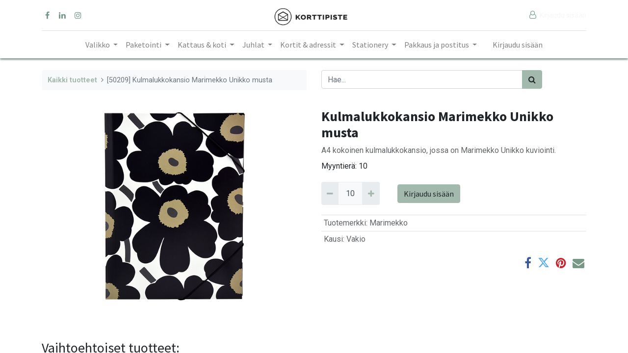

--- FILE ---
content_type: text/html; charset=utf-8
request_url: https://www.korttitukku.fi/shop/50209-kulmalukkokansio-marimekko-unikko-musta-13610
body_size: 12043
content:
<!DOCTYPE html>
        <html lang="fi-FI" data-website-id="1" data-main-object="product.template(13610,)" data-oe-company-name="Suomen Korttipiste Oy" data-add2cart-redirect="1">
    <head>
                <meta charset="utf-8"/>
                <meta http-equiv="X-UA-Compatible" content="IE=edge,chrome=1"/>
            <meta name="viewport" content="width=device-width, initial-scale=1"/>
        <meta name="generator" content="Odoo"/>
        <meta name="description" content="A4 kokoinen kulmalukkokansio, jossa on Marimekko Unikko kuviointi."/>
                        <meta property="og:type" content="website"/>
                        <meta property="og:title" content="Kulmalukkokansio Marimekko Unikko musta"/>
                        <meta property="og:site_name" content="Suomen Korttipiste Oy"/>
                        <meta property="og:url" content="https://www.korttitukku.fi/shop/50209-kulmalukkokansio-marimekko-unikko-musta-13610"/>
                        <meta property="og:image" content="https://www.korttitukku.fi/web/image/product.template/13610/image_1024?unique=ad0fcdd"/>
                        <meta property="og:description" content="A4 kokoinen kulmalukkokansio, jossa on Marimekko Unikko kuviointi."/>
                    <meta name="twitter:card" content="summary_large_image"/>
                    <meta name="twitter:title" content="Kulmalukkokansio Marimekko Unikko musta"/>
                    <meta name="twitter:image" content="https://www.korttitukku.fi/web/image/product.template/13610/image_1024?unique=ad0fcdd"/>
                    <meta name="twitter:description" content="A4 kokoinen kulmalukkokansio, jossa on Marimekko Unikko kuviointi."/>
                <link rel="alternate" hreflang="en" href="https://www.korttitukku.fi/en/shop/50209-kulmalukkokansio-marimekko-unikko-musta-13610"/>
                <link rel="alternate" hreflang="fi" href="https://www.korttitukku.fi/shop/50209-kulmalukkokansio-marimekko-unikko-musta-13610"/>
                <link rel="alternate" hreflang="x-default" href="https://www.korttitukku.fi/shop/50209-kulmalukkokansio-marimekko-unikko-musta-13610"/>
        <link rel="canonical" href="https://www.korttitukku.fi/shop/50209-kulmalukkokansio-marimekko-unikko-musta-13610"/>
        <link rel="preconnect" href="https://fonts.gstatic.com/" crossorigin=""/>
                <title> Kulmalukkokansio Marimekko Unikko musta | Suomen Korttipiste Oy </title>
                <link type="image/x-icon" rel="shortcut icon" href="/web/image/website/1/favicon?unique=3572b15"/>
            <link rel="preload" href="/web/static/lib/fontawesome/fonts/fontawesome-webfont.woff2?v=4.7.0" as="font" crossorigin=""/>
            <link type="text/css" rel="stylesheet" href="/web/assets/4541729-167d91f/1/web.assets_common.min.css" data-asset-bundle="web.assets_common" data-asset-version="167d91f"/>
            <link type="text/css" rel="stylesheet" href="/web/assets/4541730-eebdec3/1/web.assets_frontend.min.css" data-asset-bundle="web.assets_frontend" data-asset-version="eebdec3"/>
                <script id="web.layout.odooscript" type="text/javascript">
                    var odoo = {
                        csrf_token: "c5f971f4df2c39656ee9473fa7ffd5ed425efe4co1800395479",
                        debug: "",
                    };
                </script>
            <script type="text/javascript">
                odoo.__session_info__ = {"is_admin": false, "is_system": false, "is_website_user": true, "user_id": false, "is_frontend": true, "profile_session": null, "profile_collectors": null, "profile_params": null, "show_effect": "True", "translationURL": "/website/translations", "cache_hashes": {"translations": "f5b7b2226c2b29e3f1cbc6294c501fdc7484c4b9"}, "lang_url_code": "fi", "geoip_country_code": null};
                if (!/(^|;\s)tz=/.test(document.cookie)) {
                    const userTZ = Intl.DateTimeFormat().resolvedOptions().timeZone;
                    document.cookie = `tz=${userTZ}; path=/`;
                }
            </script>
            <script defer="defer" type="text/javascript" src="/web/assets/4541731-f88d271/1/web.assets_common_minimal.min.js" data-asset-bundle="web.assets_common_minimal" data-asset-version="f88d271"></script>
            <script defer="defer" type="text/javascript" src="/web/assets/4541732-f925aa3/1/web.assets_frontend_minimal.min.js" data-asset-bundle="web.assets_frontend_minimal" data-asset-version="f925aa3"></script>
            <script defer="defer" type="text/javascript" data-src="/web/assets/4541733-41b39c7/1/web.assets_common_lazy.min.js" data-asset-bundle="web.assets_common_lazy" data-asset-version="41b39c7"></script>
            <script defer="defer" type="text/javascript" data-src="/web/assets/4541734-edeead5/1/web.assets_frontend_lazy.min.js" data-asset-bundle="web.assets_frontend_lazy" data-asset-version="edeead5"></script>
    </head>
            <body class="">
        <div id="wrapwrap" class="   ">
    <header id="top" data-anchor="true" data-name="Header" class="  o_header_fixed">
    <nav data-name="Navbar" class="navbar navbar-expand-lg navbar-light o_colored_level o_cc flex-lg-column shadow-sm py-0">
            <div id="top_menu_container" class="container align-items-center flex-lg-column flex-wrap">
                <div class="d-flex flex-lg-row justify-content-between w-100 align-items-center flex-wrap flex-lg-nowrap">
                    <div class="o_header_centered_logo">
                        <div class="oe_structure oe_structure_solo" id="oe_structure_header_vertical_1">
      <section class="s_text_block o_colored_level" data-snippet="s_text_block" data-name="Text" style="background-image: none;">
        <div class="container">
          <div class="s_share no_icon_color" data-snippet="s_share" data-name="Social Media" data-original-title="" title="" aria-describedby="tooltip48011">
            <h6 class="s_share_title d-none">Seuraa meitä</h6>
            <a href="https://www.facebook.com/kartosuomi/" class="s_share_facebook" target="_blank" data-original-title="" title="">
              <i class="fa fa-facebook m-1" data-original-title="" title="" aria-describedby="tooltip729860"></i>
            </a>
            <a href="https://www.linkedin.com/company/karto-oy/" class="s_share_linkedin" target="_blank" data-original-title="" title="">
              <i class="fa fa-linkedin m-1" data-original-title="" title="" aria-describedby="tooltip227509"></i>
            </a>
            <a href="https://www.instagram.com/kartosuomi/" class="s_share_instagram" target="_blank" data-original-title="" title="">
              <i class="fa fa-instagram m-1" data-original-title="" title="" aria-describedby="tooltip536379"></i>
            </a>
          </div>
        </div>
      </section>
    </div>
  </div>
    <a href="/" class="navbar-brand logo m-0">
            <span role="img" aria-label="Logo of Suomen Korttipiste Oy" title="Suomen Korttipiste Oy"><img src="/web/image/website/1/logo/Suomen%20Korttipiste%20Oy%20%28B2B%29?unique=3572b15" class="img img-fluid" alt="Suomen Korttipiste Oy (B2B)" loading="lazy"/></span>
        </a>
                    <div class="o_header_centered_logo text-right">
                        <div class="oe_structure oe_structure_solo" id="oe_structure_header_vertical_2">
      <section class="s_text_block o_colored_level" data-snippet="s_text_block" data-name="Text" style="background-image: none;">
        <div data-original-title="" title="" aria-describedby="tooltip532122">
          <a href="/web/login" data-original-title="" title="">
            <span class="fa fa-user-o"></span>
            <span style="font-size: 14px;">
            </span>
            <font class="text-o-color-3" data-original-title="" title="" aria-describedby="tooltip461704">
              <span style="font-size: 14px;" data-original-title="" title="" aria-describedby="tooltip217837">&nbsp;Kirjaudu sisään</span>
            </font>
            <span style="font-size: 14px;">
          </span>
          </a>
          <br/>
          <a href="/rekisteroidy" data-original-title="" title="">
            </a>
          <small data-original-title="" title="" aria-describedby="tooltip117828"></small>
        </div>
      </section>
    </div>
  </div>
    <div class="oe_structure oe_structure_solo ml-1 d-block d-lg-none ml-auto mr-4">
        </div>
    <button type="button" data-toggle="collapse" data-target="#top_menu_collapse" class="navbar-toggler my-3">
        <span class="navbar-toggler-icon o_not_editable"></span>
    </button>
                </div>
                <div class="d-lg-flex flex-lg-row align-items-center w-100">
                    <div id="top_menu_collapse" class="collapse navbar-collapse flex-wrap">
                        <div class="oe_structure oe_structure_solo w-100" id="oe_structure_header_vertical_3">
            <section class="s_text_block" data-snippet="s_text_block" data-name="Text">
                <div class="container">
                    <div class="s_hr w-100 text-left pt0 pb0" data-name="Separator">
                        <hr class="w-100 mx-auto" style="border-top-width: 1px; border-top-style: solid; border-color: var(--300);"/>
                    </div>
                </div>
            </section>
        </div>
    <ul id="top_menu" role="menu" class="nav navbar-nav o_menu_loading mx-auto order-first order-lg-12">
    <li class="nav-item dropdown  ">
        <a data-toggle="dropdown" href="#" class="nav-link dropdown-toggle ">
            <span>Valikko</span>
        </a>
        <ul class="dropdown-menu" role="menu">
    <li role="presentation" class="">
        <a role="menuitem" href="/" class="dropdown-item ">
            <span>Etusivu</span>
        </a>
    </li>
    <li role="presentation" class="">
        <a role="menuitem" href="/shop" class="dropdown-item ">
            <span>Kauppa</span>
        </a>
    </li>
    <li role="presentation" class="">
        <a role="menuitem" href="/contactus" class="dropdown-item ">
            <span>Ota yhteyttä</span>
        </a>
    </li>
    <li role="presentation" class="">
        <a role="menuitem" href="/rekisteroidy" class="dropdown-item ">
            <span>Rekisteröidy</span>
        </a>
    </li>
    <li role="presentation" class="">
        <a role="menuitem" href="/toimitusehdot" class="dropdown-item ">
            <span>Toimitusehdot</span>
        </a>
    </li>
        </ul>
    </li>
    <li class="nav-item dropdown  position-static">
        <a data-toggle="dropdown" href="#" class="nav-link dropdown-toggle o_mega_menu_toggle">
            <span>Paketointi</span>
        </a>
        <div data-name="Mega Menu" class="dropdown-menu o_mega_menu o_no_parent_editor dropdown-menu-left"><section class="s_mega_menu_menu_image_menu py-4 o_colored_level o_cc o_cc1 pb0" style="background-image: none;">
        <div class="container">
            <div class="row align-items-center" data-original-title="" title="" aria-describedby="tooltip733253">
                <div class="col-12 col-sm py-2 text-center o_colored_level col-lg-2 pt0 pb128" data-original-title="" title="" aria-describedby="tooltip193524" style="">
                    <h4 data-original-title="" title="" aria-describedby="tooltip561" style="text-align: left;">Ekopaketointi</h4>
                    <nav class="nav flex-column">
                            <a href="/shop/category/karto-oy-b2b-paketointi-eko-paketointi-814" class="nav-link oe_unremovable" data-name="Menu Item" data-original-title="" title="" style="text-align: left;">Lahjakassit</a>
                            <a href="/shop/category/karto-oy-b2b-paketointi-eko-paketointi-814" class="nav-link oe_unremovable" data-name="Menu Item" data-original-title="" title="" style="text-align: left;">Lahjapaperit</a>
                            <a href="/shop/category/karto-oy-b2b-paketointi-eko-paketointi-814" class="nav-link oe_unremovable" data-name="Menu Item" data-original-title="" title="" style="text-align: left;">Nauhat</a>
                    </nav>
                </div><div class="col-12 col-sm py-2 text-center o_colored_level col-lg-2 pt0 pb184" data-original-title="" title="" aria-describedby="tooltip193524" style="">
                    <h4 data-original-title="" title="" aria-describedby="tooltip561" style="text-align: left;">Lahjakassit</h4>
                    <nav class="nav flex-column">
                            <a href="/shop/category/karto-oy-b2b-paketointi-lahjakassit-316" class="nav-link oe_unremovable" data-name="Menu Item" data-original-title="" title="" style="text-align: left;" aria-describedby="popover313550">Lahjakassit </a>
                            <span style="text-align: left;"><br></span></nav>
                </div><div class="col-12 col-sm py-2 text-center o_colored_level col-lg-2 pb152" data-original-title="" title="" aria-describedby="tooltip92256">
                    <h4 data-original-title="" title="" aria-describedby="tooltip575312" style="text-align: left;">Lahjapaperit</h4>
                    <nav class="nav flex-column">
                            <a href="/shop/category/karto-oy-b2b-paketointi-lahjapaperit-836" class="nav-link oe_unremovable" data-name="Menu Item" data-original-title="" title="" style="text-align: left;">Lahjapaperit</a>
                            <a href="/shop/category/karto-oy-b2b-paketointi-lahjanauhat-ja-ruusukkeet-398" class="nav-link oe_unremovable" data-name="Menu Item" data-original-title="" title="" style="text-align: left;">Lahjanauhat ja<br>ruusukkeet</a>
                    </nav>
                </div><div class="col-12 col-sm py-2 text-center o_colored_level col-lg-2 pb136" data-original-title="" title="" aria-describedby="tooltip655011">
                    <h4 data-original-title="" title="" aria-describedby="tooltip576895" style="text-align: left;">Lahjakotelot</h4>
                    <nav class="nav flex-column"><a href="/shop/category/karto-oy-b2b-paketointi-lahjarasiat-840" class="nav-link oe_unremovable" data-name="Menu Item" data-original-title="" title="" style="text-align: left;">Lahjarasiat</a>
                            <a href="/shop/category/karto-oy-b2b-paketointi-lahjakotelot-831" class="nav-link oe_unremovable" data-name="Menu Item" data-original-title="" title="" style="text-align: left;">Lahjakotelot</a>
                            <a href="/shop/category/karto-oy-b2b-paketointi-lahjapussit-838" class="nav-link oe_unremovable" data-name="Menu Item" data-original-title="" title="" style="text-align: left;">Lahjapussit</a>
                    </nav>
                </div><div class="col-12 col-sm py-2 text-center o_colored_level pt8 col-lg-3 pb16">
                    <img class="img-fluid" src="/web/image/1628808-09badd5a/Ekopaketointi_b2b.png?access_token=23846a73-4a09-476b-bc6e-0d85266cc89d" loading="lazy" data-original-title="" title="" aria-describedby="tooltip620654" alt="" data-original-id="1614354" data-original-src="/web/image/1614354-420e2eea/Ekopaketointi_b2b.png" data-mimetype="image/png" data-resize-width="352" style="">
                </div>
            </div>
        </div>
    </section></div>
    </li>
    <li class="nav-item dropdown  position-static">
        <a data-toggle="dropdown" href="#" class="nav-link dropdown-toggle o_mega_menu_toggle">
            <span>Kattaus &amp; koti</span>
        </a>
        <div data-name="Mega Menu" class="dropdown-menu o_mega_menu o_no_parent_editor dropdown-menu-left"><section class="s_mega_menu_menu_image_menu py-4 o_colored_level o_cc o_cc1" style="background-image: none;" data-original-title="" title="" aria-describedby="tooltip112822">
        <div class="container">
            <div class="row align-items-center">
                <div class="col-12 col-sm py-2 text-center o_colored_level">
                    <h4 style="text-align: left;">Kertakattaus</h4>
                    <nav class="nav flex-column">
                            <a href="/shop/category/suomen-korttipiste-oy-b2b-koti-ja-lahjatuotteet-kahviservetit-25x25cm-marimekko-5432" class="nav-link oe_unremovable" data-name="Menu Item" data-original-title="" title="" style="text-align: left;">Servetit</a>
                            <a href="/shop/category/suomen-korttipiste-oy-b2b-marimekko-kattaustuotteet-kerta-astiat-111" class="nav-link oe_unremovable" data-name="Menu Item" data-original-title="" title="" style="text-align: left;">Kerta-astiat</a>
                            <a href="/shop/category/suomen-korttipiste-oy-b2b-marimekko-kattaustuotteet-kaitaliinat-109" class="nav-link oe_unremovable" data-name="Menu Item" data-original-title="" title="" style="text-align: left;">Kaitaliinat</a>
                    </nav>
                </div>
                <div class="col-12 col-sm py-2 text-center o_colored_level">
                    <h4 data-original-title="" title="" aria-describedby="tooltip839412" style="text-align: left;">Pientarvikkeet</h4>
                    <nav class="nav flex-column">
                            <a href="/shop/category/suomen-korttipiste-oy-b2b-koti-ja-lahjatuotteet-magneetit-5396" class="nav-link oe_unremovable" data-name="Menu Item" data-original-title="" title="" style="text-align: left;">Magneetit</a>
                            <a href="/shop/category/suomen-korttipiste-oy-b2b-koti-ja-lahjatuotteet-avaimenperat-5392" class="nav-link oe_unremovable" data-name="Menu Item" data-original-title="" title="" style="text-align: left;">Avaimenperät</a>
                            <a href="/shop/category/karto-oy-b2b-koti-ja-lahjatuotteet-heijastimet-710" class="nav-link oe_unremovable" data-name="Menu Item" data-original-title="" title="" style="text-align: left;">Heijastimet</a>
                    </nav>
                </div><div class="col-12 col-sm py-2 text-center o_colored_level pb40">
                    <h4 data-original-title="" title="" aria-describedby="tooltip839412" style="text-align: left;">Säilytys</h4>
                    <nav class="nav flex-column">
                            <a href="/shop/category/karto-oy-b2b-koti-ja-lahjatuotteet-kotilaatikot-720" class="nav-link oe_unremovable" data-name="Menu Item" data-original-title="" title="" style="text-align: left;">Kotilaatikot</a>
                            <span style="text-align: left;"><br></span>
                            <span style="text-align: left;"><br></span>
                    </nav>
                </div><div class="col-12 col-sm py-2 text-center o_colored_level pb0" data-original-title="" title="" aria-describedby="tooltip612451">
                    <h4 data-original-title="" title="" aria-describedby="tooltip839412" style="text-align: left;">Julisteet</h4>
                    <nav class="nav flex-column">
                            <a href="/shop/category/suomen-korttipiste-oy-b2b-koti-ja-lahjatuotteet-juliste-a4-5400" class="nav-link oe_unremovable" data-name="Menu Item" data-original-title="" title="" style="text-align: left;">Julisteet </a><span style="text-align: left;"><br></span><a href="#" class="nav-link oe_unremovable" data-name="Menu Item" data-original-title="" title="" aria-describedby="popover30811"></a>
                            <span style="text-align: left;"><br></span>
                            <span style="text-align: left;"><br></span>
                    </nav>
                </div><div class="col-12 col-sm py-2 text-center o_colored_level pb24">
                    <img class="img-fluid" src="/web/image/1640430-50ef4253/Talvinen_fiilis.jpg?access_token=65f9c8b3-6bc0-4c1f-9554-ff6763272e4c" loading="lazy" data-original-title="" title="" aria-describedby="tooltip990087" alt="" data-original-id="1616426" data-original-src="/web/image/1616426-7fdfc901/Talvinen_fiilis.jpg" data-mimetype="image/jpeg" data-resize-width="1280" style="">
                </div>
            </div>
        </div>
    </section></div>
    </li>
    <li class="nav-item dropdown  position-static">
        <a data-toggle="dropdown" href="#" class="nav-link dropdown-toggle o_mega_menu_toggle">
            <span>Juhlat</span>
        </a>
        <div data-name="Mega Menu" class="dropdown-menu o_mega_menu o_no_parent_editor dropdown-menu-left"><section class="s_mega_menu_menu_image_menu py-4 o_colored_level o_cc o_cc1" style="background-image: none;" data-original-title="" title="" aria-describedby="tooltip752352">
        <div class="container">
            <div class="row align-items-center" data-original-title="" title="" aria-describedby="tooltip579222">
                <div class="col-12 col-sm py-2 text-center o_colored_level col-lg-2 pb32" data-original-title="" title="" aria-describedby="tooltip188002">
                    <h4 data-original-title="" title="" aria-describedby="tooltip569565" style="text-align: left;">Kattaus</h4>
                    <nav class="nav flex-column">
                            <a href="/shop/category/karto-oy-b2b-juhlatuotteet-lautaset-738" class="nav-link oe_unremovable" data-name="Menu Item" data-original-title="" title="" style="text-align: left;">Lautaset</a>
                            <a href="/shop/category/karto-oy-b2b-juhlatuotteet-mukit-742" class="nav-link oe_unremovable" data-name="Menu Item" data-original-title="" title="" style="text-align: left;">Mukit</a><a href="/shop/category/karto-oy-b2b-juhlatuotteet-lautasliinat-33-cm-740" class="nav-link oe_unremovable" data-name="Menu Item" data-original-title="" title="" style="text-align: left;">Lautasliinat</a>
                            <a href="/shop/category/karto-oy-b2b-juhlatuotteet-poytaliinat-754" class="nav-link oe_unremovable" data-name="Menu Item" data-original-title="" title="" style="text-align: left;">Pöytäliinat</a><a href="/shop/category/karto-oy-b2b-juhlatuotteet-popcorn-rasiat-750" class="nav-link oe_unremovable" data-name="Menu Item" data-original-title="" title="" style="text-align: left;">Popcorn astiat</a><a href="/shop/category/karto-oy-b2b-juhlatuotteet-juomapillit-734" class="nav-link oe_unremovable" data-name="Menu Item" data-original-title="" title="" style="text-align: left;">Juomapillit</a><a href="#" class="nav-link oe_unremovable" data-name="Menu Item" data-original-title="" title=""><br></a><br></nav>
                </div>
                <div class="col-12 col-sm py-2 text-center o_colored_level col-lg-4 pt16 pb40" style="" data-original-title="" title="" aria-describedby="tooltip19256">
                    <h4 data-original-title="" title="" aria-describedby="tooltip665960" style="text-align: left;">Koristelu ja tarvikkeet</h4>
                    <nav class="nav flex-column">
                            <a href="/shop/category/karto-oy-b2b-juhlatuotteet-ilmapallot-ja-tarvikkeet-732" class="nav-link oe_unremovable" data-name="Menu Item" data-original-title="" title="" style="text-align: left;">Ilmapallot ja tarvikkeet</a>
                            <a href="/shop/category/karto-oy-b2b-juhlatuotteet-kakkukynttilat-736" class="nav-link oe_unremovable" data-name="Menu Item" data-original-title="" title="" style="text-align: left;">Kakkukynttilät</a>
                            <a href="/shop/category/karto-oy-b2b-juhlatuotteet-serpentiini-756" class="nav-link oe_unremovable" data-name="Menu Item" data-original-title="" title="" style="text-align: left;">Serpentiinit</a><a href="/shop/category/karto-oy-b2b-juhlatuotteet-puhalluspillit-752" class="nav-link oe_unremovable" data-name="Menu Item" data-original-title="" title="" style="text-align: left;">Puhalluspillit</a><a href="/shop/category/karto-oy-b2b-juhlatuotteet-partypussit-748" class="nav-link oe_unremovable" data-name="Menu Item" data-original-title="" title="" style="text-align: left;" aria-describedby="popover153619">Partypussit</a><a href="/shop/category/karto-oy-b2b-juhlatuotteet-paperiviirit-746" class="nav-link oe_unremovable" data-name="Menu Item" data-original-title="" title="" style="text-align: left;">Paperiviirit</a><a href="/shop/category/karto-oy-b2b-juhlatuotteet-muut-tuotteet-744" class="nav-link oe_unremovable" data-name="Menu Item" data-original-title="" title="" style="text-align: left;">Muut tuotteet<div><br></div></a>
                    </nav>
                </div><div class="col-12 col-sm py-2 text-center o_colored_level pt0 col-lg-6 pb152" data-original-title="" title="" aria-describedby="tooltip460943">
                    <a href="https://karto15.sprintit.fi/shop/category/karto-oy-b2b-juhlatuotteet-730" class="oe_unremovable" data-original-title="" title=""><img class="img-fluid" src="/web/image/1613443-eae518fd/Party_verkkokauppa.jpg?access_token=00527b7b-9c87-406e-a6a7-71e77ee41729" loading="lazy" data-original-title="" title="" aria-describedby="tooltip294113" alt="" data-original-id="1613331" data-original-src="/web/image/1613331-41794c86/Party_verkkokauppa.jpg" data-mimetype="image/jpeg" data-resize-width="480" style="width: 50% !important;"></a>
                </div>
            </div>
        </div>
    </section></div>
    </li>
    <li class="nav-item dropdown  position-static">
        <a data-toggle="dropdown" href="#" class="nav-link dropdown-toggle o_mega_menu_toggle">
            <span>Kortit &amp; adressit</span>
        </a>
        <div data-name="Mega Menu" class="dropdown-menu o_mega_menu o_no_parent_editor dropdown-menu-left"><section class="s_mega_menu_menu_image_menu py-4 o_colored_level o_cc o_cc1" style="background-image: none;" data-original-title="" title="" aria-describedby="tooltip7989">
        <div class="container">
            <div class="row align-items-center">
                <div class="col-12 col-sm py-2 text-center o_colored_level pb32">
                    <h4 data-original-title="" title="" aria-describedby="tooltip167414">Kortit</h4>
                    <nav class="nav flex-column">
                            <a href="/shop/category/karto-oy-b2b-kortit-postikortit-340" class="nav-link oe_unremovable" data-name="Menu Item" data-original-title="" title="">Postikortit</a>
                            <a href="/shop/category/karto-oy-b2b-kortit-2-osaiset-kortit-306" class="nav-link oe_unremovable" data-name="Menu Item" data-original-title="" title="">2-osaiset kortit</a>
                            <a href="/shop/category/karto-oy-b2b-kortit-pakettikortit-318" class="nav-link oe_unremovable" data-name="Menu Item" data-original-title="" title="">Pakettikortit</a><a href="/shop/category/karto-oy-b2b-kortit-korttipakkaukset-310" class="nav-link oe_unremovable" data-name="Menu Item" data-original-title="" title="">Korttipakkaukset</a>
                    </nav>
                </div>
                <div class="col-12 col-sm py-2 text-center o_colored_level pb96">
                    <h4 data-original-title="" title="" aria-describedby="tooltip135245" style="text-align: left;">Adressit</h4>
                    <nav class="nav flex-column">
                            <a href="/shop/category/karto-oy-b2b-adressit-1" class="nav-link oe_unremovable" data-name="Menu Item" data-original-title="" title="" style="text-align: left;">Adressit</a><a href="#" class="nav-link oe_unremovable" data-name="Menu Item" data-original-title="" title=""></a>
                            <a href="#" class="nav-link oe_unremovable" data-name="Menu Item" data-original-title="" title=""><br></a>
                    </nav>
                </div><div class="col-12 col-sm py-2 text-center o_colored_level">
                    <img class="img-fluid" src="/web/image/1614703-aede8906/Kortti_adressi.jpg?access_token=219dfaab-86c0-4134-802c-d05464fe2627" loading="lazy" data-original-title="" title="" aria-describedby="tooltip932660" alt="" data-original-id="1614656" data-original-src="/web/image/1614656-eb536810/Kortti_adressi.jpg" data-mimetype="image/jpeg" data-resize-width="1050" style="">
                </div>
            </div>
        </div>
    </section></div>
    </li>
    <li class="nav-item dropdown  position-static">
        <a data-toggle="dropdown" href="#" class="nav-link dropdown-toggle o_mega_menu_toggle">
            <span>Stationery</span>
        </a>
        <div data-name="Mega Menu" class="dropdown-menu o_mega_menu o_no_parent_editor dropdown-menu-left"><section class="s_mega_menu_menu_image_menu py-4 o_colored_level o_cc o_cc1" style="background-image: none;" data-original-title="" title="" aria-describedby="tooltip314057">
        <div class="container">
            <div class="row align-items-center" data-original-title="" title="" aria-describedby="tooltip746472">
                <div class="col-12 col-sm py-2 text-center o_colored_level pb120" data-original-title="" title="" aria-describedby="tooltip359835">
                    <h4 data-original-title="" title="" aria-describedby="tooltip260751" style="text-align: left;">Muistikirjat ja vihkot</h4>
                    <nav class="nav flex-column">
                            <a href="/shop/category/karto-oy-b2b-koulu-ja-toimisto-muistikirjat-786" class="nav-link oe_unremovable" data-name="Menu Item" data-original-title="" title="" style="text-align: left;">Muistikirjat</a>
                            <a href="/shop/category/karto-oy-b2b-koulu-ja-toimisto-vihkot-801" class="nav-link oe_unremovable" data-name="Menu Item" data-original-title="" title="" style="text-align: left;">Vihkot</a>
                            <span style="text-align: left;"><br></span>
                    </nav>
                </div><div class="col-12 col-sm py-2 text-center o_colored_level pb120" data-original-title="" title="" aria-describedby="tooltip997433">
                    <h4 data-original-title="" title="" aria-describedby="tooltip260751" style="text-align: left;">Kulmalukko- ja rengaskansiot</h4>
                    <nav class="nav flex-column">
                            <a href="/shop/category/karto-oy-b2b-koulu-ja-toimisto-mapit-kansiot-ja-oheistarvikkeet-kulmalukkokansiot-780" class="nav-link oe_unremovable" data-name="Menu Item" data-original-title="" title="" style="text-align: left;">Kulmalukkokansiot</a>
                            <a href="/shop/category/karto-oy-b2b-koulu-ja-toimisto-mapit-kansiot-ja-oheistarvikkeet-rengaskansiot-784" class="nav-link oe_unremovable" data-name="Menu Item" data-original-title="" title="" style="text-align: left;">Rengaskansiot</a>
                            <span style="text-align: left;"><br></span>
                    </nav>
                </div><div class="col-12 col-sm py-2 text-center o_colored_level pb0" style="">
                    <h4 data-original-title="" title="" aria-describedby="tooltip260751" style="text-align: left;">Pientarvikkeet<br><br></h4>
                    <nav class="nav flex-column">
                            <a href="#" class="nav-link oe_unremovable" data-name="Menu Item" data-original-title="" title="" style="text-align: left;">Teipit</a>
                            <a href="#" class="nav-link oe_unremovable" data-name="Menu Item" data-original-title="" title="" style="text-align: left;">Liimat</a>
                            <span style="text-align: left;"><br></span><a href="#" class="nav-link oe_unremovable" data-name="Menu Item" data-original-title="" title=""><br></a><a href="#" class="nav-link oe_unremovable" data-name="Menu Item" data-original-title="" title="" aria-describedby="popover172376"></a><span style="text-align: left;"><br></span><a href="#" class="nav-link oe_unremovable" data-name="Menu Item" data-original-title="" title="" aria-describedby="popover419098"></a><span style="text-align: left;"><br></span></nav>
                </div>
                <div class="col-12 col-sm py-2 text-center o_colored_level pb64" data-original-title="" title="" aria-describedby="tooltip23510">
                    <h4 style="text-align: left;">Tarrat<br><br></h4>
                    <nav class="nav flex-column">
                            <a href="/shop/category/karto-oy-b2b-tarrat-erikoistarrat-1049" class="nav-link oe_unremovable" data-name="Menu Item" data-original-title="" title="" style="text-align: left;">Erikoistarrat</a>
                            <a href="/shop/category/karto-oy-b2b-tarrat-paperitarrat-438" class="nav-link oe_unremovable" data-name="Menu Item" data-original-title="" title="" style="text-align: left;">Paperitarrat</a>
                            <a href="/shop/category/karto-oy-b2b-tarrat-tatuointitarra-1056" class="nav-link oe_unremovable" data-name="Menu Item" data-original-title="" title="" style="text-align: left;">Tatuointitarrat</a><a href="/shop/category/karto-oy-b2b-tarrat-askartelutarrat-1047" class="nav-link oe_unremovable" data-name="Menu Item" data-original-title="" title="" style="text-align: left;">Askartelutarrat</a>
                    </nav>
                </div><div class="col-12 col-sm py-2 text-center o_colored_level pt0 pb128">
                    <img class="img-fluid" src="/web/image/1640786-a687965e/Stationary_b2b.jpg?access_token=5d3ef0f6-1d9a-4fa0-9d19-19e5ddaf7e07" loading="lazy" data-original-title="" title="" aria-describedby="tooltip643121" alt="" data-original-id="1615183" data-original-src="/web/image/1615183-d80317ab/Stationary_b2b.jpg" data-mimetype="image/jpeg" data-resize-width="492" style="">
                </div>
            </div>
        </div>
    </section></div>
    </li>
    <li class="nav-item dropdown  position-static">
        <a data-toggle="dropdown" href="#" class="nav-link dropdown-toggle o_mega_menu_toggle">
            <span>Pakkaus ja postitus</span>
        </a>
        <div data-name="Mega Menu" class="dropdown-menu o_mega_menu o_no_parent_editor dropdown-menu-left"><section class="s_mega_menu_menus_logos overflow-hidden o_colored_level o_cc o_cc1" style="background-image: none;" data-original-title="" title="" aria-describedby="tooltip808485">
        <div class="container">
            <div class="row">
                <div class="col-12 col-lg-8 o_colored_level">
                    <div class="row py-3 align-items-center h-100" data-original-title="" title="" aria-describedby="tooltip901368">
                        <div class="col-12 col-sm-6 col-md-4 col-lg py-2 o_colored_level">
                            <h4 data-original-title="" title="" aria-describedby="tooltip775712">Smartpost laatikot</h4>
                            <nav class="nav flex-column">
                                <a href="/shop/category/karto-oy-b2b-pakkaus-ja-postitustuotteet-842" class="nav-link px-0 oe_unremovable" data-name="Menu Item" data-original-title="" title="">Smartpost laatikot</a>
                                <a href="#" class="nav-link px-0 oe_unremovable" data-name="Menu Item" data-original-title="" title=""><br></a>
                                <a href="#" class="nav-link px-0 oe_unremovable" data-name="Menu Item" data-original-title="" title=""><br></a>
                            </nav>
                        </div><div class="col-12 col-sm-6 col-md-4 col-lg py-2 o_colored_level">
                            <h4 data-original-title="" title="" aria-describedby="tooltip708586">Ekologiset aaltopussit</h4>
                            <nav class="nav flex-column">
                                <a href="/shop/category/karto-oy-b2b-pakkaus-ja-postitustuotteet-842" class="nav-link px-0 oe_unremovable" data-name="Menu Item" data-original-title="" title="">Aaltopussit</a>
                                <a href="#" class="nav-link px-0 oe_unremovable" data-name="Menu Item" data-original-title="" title=""><br></a>
                                <a href="#" class="nav-link px-0 oe_unremovable" data-name="Menu Item" data-original-title="" title=""><br></a>
                            </nav>
                        </div>
                        <div class="col-12 col-sm-6 col-md-4 col-lg py-2 o_colored_level">
                            <h4>Postituspussit</h4>
                            <nav class="nav flex-column">
                                <a href="/shop/category/karto-oy-b2b-pakkaus-ja-postitustuotteet-842" class="nav-link px-0 oe_unremovable" data-name="Menu Item" data-original-title="" title="">Postituspussit</a>
                                <a href="#" class="nav-link px-0 oe_unremovable" data-name="Menu Item" data-original-title="" title=""><br></a>
                                <a href="#" class="nav-link px-0 oe_unremovable" data-name="Menu Item" data-original-title="" title=""><br></a>
                            </nav>
                        </div>
                        <div class="w-100 d-none d-md-block"></div>
                        <div class="col-12 col-sm-6 col-md-4 col-lg py-2 o_colored_level col-lg-4">
                            <h4>Kuplamuovirullat</h4>
                            <nav class="nav flex-column">
                                <a href="/shop/category/karto-oy-b2b-pakkaus-ja-postitustuotteet-842" class="nav-link px-0 oe_unremovable" data-name="Menu Item" data-original-title="" title="">Kuplamuovi</a>
                                <a href="#" class="nav-link o_default_snippet_text px-0 oe_unremovable" data-name="Menu Item" data-original-title="" title=""></a>
                                <a href="#" class="nav-link o_default_snippet_text px-0 oe_unremovable" data-name="Menu Item" data-original-title="" title=""></a>
                            </nav>
                        </div>
                    </div>
                </div>
                <div class="col-12 col-lg-4 py-4 d-flex align-items-center justify-content-center s_mega_menu_gray_area o_colored_level">
                    <a href="#" class="nav-link px-0 oe_unremovable" data-name="Menu Item" data-original-title="" title=""><img src="/web/image/1615458-e0fd49d6/Pakkaus%20ja%20postitus_b2b.jpg?access_token=32f0c2a4-ee47-4d43-8263-91a5784d5cb2" class="mb-3 img-fluid rounded shadow" alt="" loading="lazy" data-original-title="" title="" aria-describedby="tooltip233995" data-original-id="1615455" data-original-src="/web/image/1615455-f7d6eba8/Pakkaus%20ja%20postitus_b2b.jpg" data-mimetype="image/jpeg" data-resize-width="266" style="width: 50% !important;"></a>
                </div>
            </div>
        </div>
    </section></div>
    </li>
        <li class="nav-item ml-lg-3 divider d-none"></li> 
            <li class="nav-item ml-lg-3 o_no_autohide_item">
                <a href="/web/login" class="nav-link">Kirjaudu sisään</a>
            </li>
    </ul>
    <div class="oe_structure oe_structure_solo d-none d-lg-block order-lg-last">
        </div>
                    </div>
                </div>
            </div>
    </nav>
    </header>
                <main>
    <div itemscope="itemscope" itemtype="http://schema.org/Product" id="wrap" class="js_sale ecom-zoomable zoomodoo-next">
      <div class="oe_structure oe_empty oe_structure_not_nearest" id="oe_structure_website_sale_product_1" data-editor-message="PUDOTA RAKENNUSPALIKAT TÄHÄN KÄYTTÄÄKSESI NIITÄ KAIKILLA TUOTTEILLA"></div>
      <section id="product_detail" class="container py-4 oe_website_sale " data-view-track="1" data-product-tracking-info="{&#34;item_id&#34;: &#34;6438224502095&#34;, &#34;item_name&#34;: &#34;[50209] Kulmalukkokansio Marimekko Unikko musta&#34;, &#34;item_category&#34;: &#34;Kulmalukkokansiot&#34;, &#34;currency&#34;: &#34;EUR&#34;, &#34;price&#34;: 1.95}">
        <div class="row">
          <div class="col-lg-6">
            <ol class="breadcrumb mb-2">
              <li class="breadcrumb-item o_not_editable">
                <a href="/shop">Kaikki tuotteet</a>
              </li>
              <li class="breadcrumb-item active">
                <span>[50209] Kulmalukkokansio Marimekko Unikko musta</span>
              </li>
            </ol>
          </div>
          <div class="col-lg-6">
            <div class="d-sm-flex justify-content-between mb-2">
    <form method="get" class="o_searchbar_form o_wait_lazy_js s_searchbar_input o_wsale_products_searchbar_form w-100 w-md-auto mr-auto mb-2" action="/shop" data-snippet="s_searchbar_input">
            <div role="search" class="input-group  ">
        <input type="search" name="search" class="search-query form-control oe_search_box None" placeholder="Hae..." data-search-type="products" data-limit="5" data-display-image="true" data-display-description="true" data-display-extra-link="true" data-display-detail="false" data-order-by="name asc"/>
        <div class="input-group-append">
            <button type="submit" aria-label="Haku" title="Haku" class="btn oe_search_button btn-primary"><i class="fa fa-search"></i></button>
        </div>
    </div>
            <input name="order" type="hidden" class="o_search_order_by" value="name asc"/>
        </form>
            </div>
          </div>
        </div>
        <div class="row">
          <div class="col-md-6 mt-md-4">
        <div id="o-carousel-product" class="carousel slide position-sticky mb-3 overflow-hidden" data-ride="carousel" data-interval="0">
            <div class="o_carousel_product_outer carousel-outer position-relative flex-grow-1">
                <div class="carousel-inner h-100">
                        <div class="carousel-item h-100 active">
                            <div class="d-flex align-items-center justify-content-center h-100"><img src="/web/image/product.product/13610/image_1024/%5B50209%5D%20Kulmalukkokansio%20Marimekko%20Unikko%20musta?unique=a3ddc27" class="img img-fluid product_detail_img mh-100" alt="Kulmalukkokansio Marimekko Unikko musta" loading="lazy"/></div>
                        </div>
                </div>
            </div>
        <div class="o_carousel_product_indicators pr-1 overflow-hidden">
        </div>
        </div>
          </div>
          <div class="col-md-6 mt-md-4" id="product_details">
            <h1 itemprop="name">Kulmalukkokansio Marimekko Unikko musta</h1>
        <span itemprop="url" style="display:none;">/shop/50209-kulmalukkokansio-marimekko-unikko-musta-13610</span>
            <p class="text-muted my-2" placeholder="Lyhyt kuvaus joka näkyy myös dokumenteilla.">A4 kokoinen kulmalukkokansio, jossa on Marimekko Unikko kuviointi.</p>
                <span>Myyntierä: 10</span>
            <form action="/shop/cart/update" method="POST">
              <input type="hidden" name="csrf_token" value="c5f971f4df2c39656ee9473fa7ffd5ed425efe4co1800395479"/>
              <div class="js_product js_main_product mb-3">
                <div>
                </div>
                  <input type="hidden" class="product_id" name="product_id" value="13610"/>
                  <input type="hidden" class="product_template_id" name="product_template_id" value="13610"/>
                  <input type="hidden" class="product_category_id" name="product_category_id" value="780"/>
        <ul class="list-unstyled js_add_cart_variants flex-column" data-attribute_exclusions="{&#34;exclusions&#34;: {&#34;2049&#34;: [], &#34;15930&#34;: []}, &#34;parent_exclusions&#34;: {}, &#34;parent_combination&#34;: [], &#34;parent_product_name&#34;: null, &#34;mapped_attribute_names&#34;: {&#34;2049&#34;: &#34;Tuotemerkki: Marimekko&#34;, &#34;15930&#34;: &#34;Kausi: Vakio&#34;}}">
                <li data-attribute_id="2" data-attribute_name="Tuotemerkki" class="variant_attribute d-none">
                    <strong class="attribute_name">Tuotemerkki</strong>
                        <ul data-attribute_id="2" class="list-inline list-unstyled ">
                                <li class="list-inline-item form-group js_attribute_value" style="margin: 0;">
                                    <label class="col-form-label">
                                        <div class="custom-control custom-radio">
                                            <input type="radio" class="custom-control-input js_variant_change always" checked="True" name="ptal-2059" value="2049" data-value_id="2049" data-value_name="Marimekko" data-attribute_name="Tuotemerkki" data-is_single="True"/>
                                            <div class="radio_input_value custom-control-label">
                                                <span>Marimekko</span>
                                            </div>
                                        </div>
                                    </label>
                                </li>
                        </ul>
                </li>
                <li data-attribute_id="5" data-attribute_name="Kausi" class="variant_attribute d-none">
                    <strong class="attribute_name">Kausi</strong>
                        <ul data-attribute_id="5" class="list-inline list-unstyled ">
                                <li class="list-inline-item form-group js_attribute_value" style="margin: 0;">
                                    <label class="col-form-label">
                                        <div class="custom-control custom-radio">
                                            <input type="radio" class="custom-control-input js_variant_change always" checked="True" name="ptal-15844" value="15930" data-value_id="15930" data-value_name="Vakio" data-attribute_name="Kausi" data-is_single="True"/>
                                            <div class="radio_input_value custom-control-label">
                                                <span>Vakio</span>
                                            </div>
                                        </div>
                                    </label>
                                </li>
                        </ul>
                </li>
        </ul>
                <p class="css_not_available_msg alert alert-warning">Tätä yhdistelmää ei ole olemassa.</p>
        <div class="css_quantity input-group d-inline-flex mr-2 my-1 align-middle" contenteditable="false">
            <div class="input-group-prepend">
                <a class="btn btn-secondary js_add_cart_json" href="#" aria-label="Remove 10" title="Remove 10">
                <i class="fa fa-minus"></i>
            </a>
        </div>
            <input type="text" class="form-control quantity" name="add_qty" data-min="10" data-step="10" value="10"/>
        <div class="input-group-append">
                <a class="btn btn-secondary float_left js_add_cart_json" href="#" aria-label="Add 10" title="Add 10">
                <i class="fa fa-plus"></i>
            </a>
        </div>
        </div>
      <div id="add_to_cart_wrap" class="d-inline">
            <a class="btn btn-primary ml-4" href="/web/login">
                Kirjaudu sisään
            </a>
                  <div id="product_option_block" class="d-inline-block align-middle"></div>
                </div>
      <div class="availability_messages o_not_editable"></div>
              </div>
            </form>
            <div id="product_attributes_simple">
              <table class="table table-sm text-muted ">
                  <tr>
                    <td><span>Tuotemerkki</span>:
                                                <span>Marimekko</span></td>
                  </tr>
                  <tr>
                    <td><span>Kausi</span>:
                                                <span>Vakio</span></td>
                  </tr>
              </table>
            </div>
            <div id="o_product_terms_and_share">
            <div class="h4 mt-3 d-flex justify-content-end" contenteditable="false">
    <div data-snippet="s_share" class="s_share text-left text-lg-right">
        <a href="https://www.facebook.com/sharer/sharer.php?u={url}" target="_blank" class="s_share_facebook mx-1 my-0">
            <i class="fa fa-facebook "></i>
        </a>
        <a href="https://twitter.com/intent/tweet?text={title}&amp;url={url}" target="_blank" class="s_share_twitter mx-1 my-0">
            <i class="fa fa-twitter "></i>
        </a>
        <a href="https://pinterest.com/pin/create/button/?url={url}&amp;media={media}&amp;description={title}" target="_blank" class="s_share_pinterest mx-1 my-0">
            <i class="fa fa-pinterest "></i>
        </a>
        <a href="mailto:?body={url}&amp;subject={title}" class="s_share_email mx-1 my-0">
            <i class="fa fa-envelope "></i>
        </a>
    </div>
            </div>
        </div>
        </div>
        </div>
      </section>
            <div class="container mt32">
                <h3>Vaihtoehtoiset tuotteet:</h3>
                <div class="row mt16" style="">
                        <div class="col-lg-2" style="width: 170px; height:130px; float:left; display:inline; margin-right: 10px; overflow:hidden;" data-publish="on">
                            <div class="mt16 text-center" style="height: 100%;">
                                <div><img src="/web/image/product.product/62382/image_128/%5B50211%5D%20Kulmalukkokansio%20Marimekko%20Piirtounikko?unique=e44f873" class="img rounded shadow o_alternative_product o_image_64_max" alt="[50211] Kulmalukkokansio Marimekko Piirtounikko" loading="lazy"/></div>
                                <h6>
                                    <a style="display: block" href="/shop/50211-kulmalukkokansio-marimekko-piirtounikko-62679">
                                        <span class="o_text_overflow" style="display: block;" title="Kulmalukkokansio Marimekko Piirtounikko" content="[50211] Kulmalukkokansio Marimekko Piirtounikko">[50211] Kulmalukkokansio Marimekko Piirtounikko</span>
                                    </a>
                                </h6>
                            </div>
                        </div>
                        <div class="col-lg-2" style="width: 170px; height:130px; float:left; display:inline; margin-right: 10px; overflow:hidden;" data-publish="on">
                            <div class="mt16 text-center" style="height: 100%;">
                                <div><img src="/web/image/product.product/13607/image_128/%5B50201%5D%20Kulmalukkokansio%20Marimekko%20R%C3%A4symatto%20mustavalkoinen?unique=3e8e102" class="img rounded shadow o_alternative_product o_image_64_max" alt="[50201] Kulmalukkokansio Marimekko Räsymatto mustavalkoinen" loading="lazy"/></div>
                                <h6>
                                    <a style="display: block" href="/shop/50201-kulmalukkokansio-marimekko-rasymatto-mustavalkoinen-13607">
                                        <span class="o_text_overflow" style="display: block;" title="Kulmalukkokansio Marimekko Räsymatto mustavalkoinen" content="[50201] Kulmalukkokansio Marimekko Räsymatto mustavalkoinen">[50201] Kulmalukkokansio Marimekko Räsymatto mustavalkoinen</span>
                                    </a>
                                </h6>
                            </div>
                        </div>
                        <div class="col-lg-2" style="width: 170px; height:130px; float:left; display:inline; margin-right: 10px; overflow:hidden;" data-publish="on">
                            <div class="mt16 text-center" style="height: 100%;">
                                <div><img src="/web/image/product.product/13609/image_128/%5B50208%5D%20Kulmalukkokansio%20Marimekko%20Unikko%20harmaamusta?unique=a3ddc27" class="img rounded shadow o_alternative_product o_image_64_max" alt="[50208] Kulmalukkokansio Marimekko Unikko harmaamusta" loading="lazy"/></div>
                                <h6>
                                    <a style="display: block" href="/shop/50208-kulmalukkokansio-marimekko-unikko-harmaamusta-13609">
                                        <span class="o_text_overflow" style="display: block;" title="Kulmalukkokansio Marimekko Unikko harmaamusta" content="[50208] Kulmalukkokansio Marimekko Unikko harmaamusta">[50208] Kulmalukkokansio Marimekko Unikko harmaamusta</span>
                                    </a>
                                </h6>
                            </div>
                        </div>
                        <div class="col-lg-2" style="width: 170px; height:130px; float:left; display:inline; margin-right: 10px; overflow:hidden;" data-publish="on">
                            <div class="mt16 text-center" style="height: 100%;">
                                <div><img src="/web/image/product.product/13612/image_128/%5B50200%5D%20Kulmalukkokansio%20Marimekko%20Unikko%20punainen?unique=20b8e36" class="img rounded shadow o_alternative_product o_image_64_max" alt="[50200] Kulmalukkokansio Marimekko Unikko punainen" loading="lazy"/></div>
                                <h6>
                                    <a style="display: block" href="/shop/50200-kulmalukkokansio-marimekko-unikko-punainen-13612">
                                        <span class="o_text_overflow" style="display: block;" title="Kulmalukkokansio Marimekko Unikko punainen" content="[50200] Kulmalukkokansio Marimekko Unikko punainen">[50200] Kulmalukkokansio Marimekko Unikko punainen</span>
                                    </a>
                                </h6>
                            </div>
                        </div>
                        <div class="col-lg-2" style="width: 170px; height:130px; float:left; display:inline; margin-right: 10px; overflow:hidden;" data-publish="on">
                            <div class="mt16 text-center" style="height: 100%;">
                                <div><img src="/web/image/product.product/62381/image_128/%5B50210%5D%20Kulmalukkokansio%20Marimekko%20Unikko%20sininen?unique=82e7222" class="img rounded shadow o_alternative_product o_image_64_max" alt="[50210] Kulmalukkokansio Marimekko Unikko sininen" loading="lazy"/></div>
                                <h6>
                                    <a style="display: block" href="/shop/50210-kulmalukkokansio-marimekko-unikko-sininen-62678">
                                        <span class="o_text_overflow" style="display: block;" title="Kulmalukkokansio Marimekko Unikko sininen" content="[50210] Kulmalukkokansio Marimekko Unikko sininen">[50210] Kulmalukkokansio Marimekko Unikko sininen</span>
                                    </a>
                                </h6>
                            </div>
                        </div>
                        <div class="col-lg-2" style="width: 170px; height:130px; float:left; display:inline; margin-right: 10px; overflow:hidden;" data-publish="on">
                            <div class="mt16 text-center" style="height: 100%;">
                                <div><img src="/web/image/product.product/13606/image_128/%5B50202%5D%20Kulmalukkokansio%20Marimekko%20R%C3%A4symatto%20mustakeltainen?unique=e587440" class="img rounded shadow o_alternative_product o_image_64_max" alt="[50202] Kulmalukkokansio Marimekko Räsymatto mustakeltainen" loading="lazy"/></div>
                                <h6>
                                    <a style="display: block" href="/shop/50202-kulmalukkokansio-marimekko-rasymatto-mustakeltainen-13606">
                                        <span class="o_text_overflow" style="display: block;" title="Kulmalukkokansio Marimekko Räsymatto mustakeltainen" content="[50202] Kulmalukkokansio Marimekko Räsymatto mustakeltainen">[50202] Kulmalukkokansio Marimekko Räsymatto mustakeltainen</span>
                                    </a>
                                </h6>
                            </div>
                        </div>
                </div>
            </div>
      <div class="oe_structure oe_empty oe_structure_not_nearest mt16" id="oe_structure_website_sale_product_2" data-editor-message="PUDOTA RAKENNUSPALIKAT TÄHÄN KÄYTTÄÄKSESI NIITÄ KAIKILLA TUOTTEILLA"></div>
    </div>
                </main>
                <footer id="bottom" data-anchor="true" data-name="Footer" class="o_footer o_colored_level o_cc ">
                    <div id="footer" class="oe_structure oe_structure_solo">
      <section class="s_text_block pb0 pt0" data-snippet="s_text_block" data-name="Text" style="background-image: none;" data-original-title="" title="" aria-describedby="tooltip656714">
        <div class="container">
          <div class="row" data-original-title="" title="" aria-describedby="tooltip268125">
            <div class="col-lg-2 pt24 pb24 o_colored_level o_we_force_no_transition" data-original-title="" title="" aria-describedby="tooltip298659">
              <h5 class="mb-3">Hyödyllisiä linkkejä</h5>
              <ul class="list-unstyled">
                <li>
                  <a href="/" data-original-title="" title="">Etusivu</a>
                </li>
                <li data-original-title="" title="" aria-describedby="tooltip245052">
                  <a href="/contactus" data-original-title="" title="">Ota yhteyttä</a>
                </li>
                <li data-original-title="" title="" aria-describedby="tooltip245052">
                  <a href="/toimitusehdot" data-original-title="" title="">Toimitusehdot</a>
                  <br/>
                </li>
              </ul>
            </div>
            <div class="col-lg-5 pt24 pb24 o_colored_level">
              <h5 class="mb-3">Tietoja meistä</h5>
              <p>Suomen Korttipiste Oy syntyi Karto Oy:n ja Paletti Oy:n yhdistymisen myötä. Yhdessä olemme Suomen merkittävin kortti- ja lahjatavara-alan toimija.<br/>&nbsp;<br/>Korttipisteen tuotemallistojen lähtökohtana on suomalainen kuluttaja, joka arvostaa laadukkuutta, kauneutta, uudistumiskykyä, kestäviä arvoja, moniarvoisuutta ja elämää sen koko kirjossaan.</p>
            </div>
            <div id="connect" class="col-lg-4 offset-lg-1 pt24 pb24 o_colored_level">
              <h5 class="mb-3">Ole meihin yhteydessä</h5>
              <ul class="list-unstyled">
                <li>
                  <i class="fa fa-comment fa-fw mr-2"></i>
                  <a href="/contactus">Ota yhteyttä</a>
                </li>
                <li data-original-title="" title="" aria-describedby="tooltip832050">
                  <i class="fa fa-envelope fa-fw mr-2"></i>
                  <a href="mailto:asiakaspalvelu@korttipiste.fi">asiakaspalvelu@korttipiste.fi</a>
                </li>
                <li>
                  <i class="fa fa-phone fa-fw mr-2"></i>
                  <span class="o_force_ltr">
                    <a href="tel:+358 44788 7055">+358 44788 7055</a>
                  </span>
                </li>
              </ul>
              <div class="s_share text-left" data-snippet="s_share" data-name="Social Media">
                <h5 class="s_share_title d-none">Seuraa meitä</h5>
                <a href="https://www.facebook.com/kartosuomi/" class="s_share_facebook" target="_blank">
                  <i class="fa fa-facebook rounded-circle shadow-sm"></i>
                </a>
                <a href="https://www.instagram.com/kartosuomi/" class="s_share_instagram" target="_blank">
                  <i class="fa fa-instagram rounded-circle shadow-sm"></i>
                </a>
                <a href="https://www.linkedin.com/company/karto-oy/" class="s_share_linkedin" target="_blank" data-original-title="" title="">
                  <i class="fa fa-linkedin rounded-circle shadow-sm" data-original-title="" title="" aria-describedby="tooltip535315"></i>
                </a>
                <a href="https://uusi.karto.fi/" class="float-right" data-original-title="" title="" target="_blank">
                  <i class="fa fa-home rounded-circle shadow-sm" data-original-title="" title="" aria-describedby="tooltip960806"></i>
                </a>
              </div>
            </div>
          </div>
        </div>
      </section>
    </div>
  <div class="o_footer_copyright o_colored_level o_cc" data-name="Copyright">
                        <div class="container py-3">
                            <div class="row">
                                <div class="col-sm text-center text-sm-left text-muted">
                                    <span class="o_footer_copyright_name mr-2">Copyright &copy; Yrityksen nimi</span>
        <div class="js_language_selector  dropup">
            <button type="button" data-toggle="dropdown" aria-haspopup="true" aria-expanded="true" class="btn btn-sm btn-outline-secondary border-0 dropdown-toggle ">
    <img class="o_lang_flag" src="/base/static/img/country_flags/fi.png?height=25" loading="lazy"/>
    <span class="align-middle"> Suomi</span>
            </button>
            <div role="menu" class="dropdown-menu ">
                    <a href="/en/shop/50209-kulmalukkokansio-marimekko-unikko-musta-13610" class="dropdown-item js_change_lang " data-url_code="en">
    <img class="o_lang_flag" src="/base/static/img/country_flags/us.png?height=25" loading="lazy"/>
    <span>English (US)</span>
                    </a>
                    <a href="/shop/50209-kulmalukkokansio-marimekko-unikko-musta-13610" class="dropdown-item js_change_lang active" data-url_code="fi">
    <img class="o_lang_flag" src="/base/static/img/country_flags/fi.png?height=25" loading="lazy"/>
    <span> Suomi</span>
                    </a>
            </div>
        </div>
                                </div>
                                <div class="col-sm text-center text-sm-right o_not_editable">
        <div class="o_brand_promotion">
        Järjestelmää pyörittää 
            <a target="_blank" class="badge badge-light" href="http://www.odoo.com?utm_source=db&amp;utm_medium=website">
                <img alt="Odoo" src="/web/static/img/odoo_logo_tiny.png" style="height: 1em; vertical-align: baseline;" loading="lazy"/>
            </a>
        - 
                    Numero #1 <a target="_blank" href="http://www.odoo.com/app/ecommerce?utm_source=db&amp;utm_medium=website">Avoimen lähdekoodin verkkokauppa</a>
        </div>
                                </div>
                            </div>
                        </div>
                    </div>
                </footer>
            </div>
    </body>
        </html>